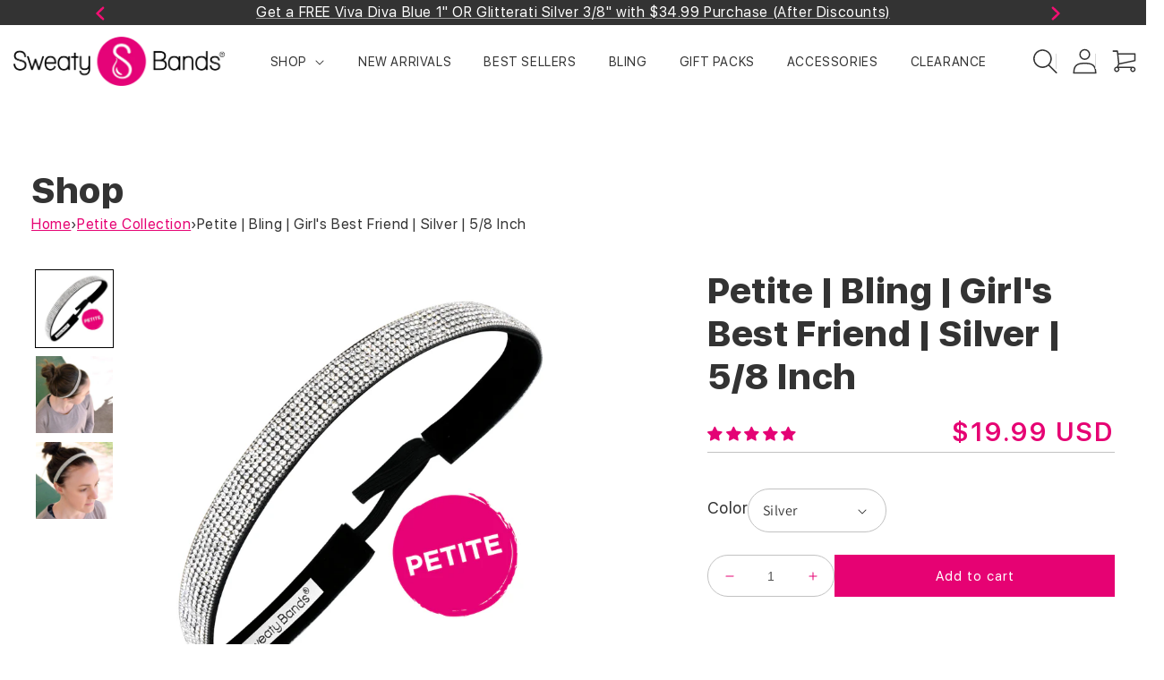

--- FILE ---
content_type: text/javascript; charset=utf-8
request_url: https://www.sweatybands.com/collections/petite-collection/products/petite-bling-it-girls-best-friend-silver-5-8-inch.js
body_size: 827
content:
{"id":2482024382544,"title":"Petite | Bling | Girl's Best Friend | Silver | 5\/8 Inch","handle":"petite-bling-it-girls-best-friend-silver-5-8-inch","description":"\u003cp\u003eTake your workouts to the next level with the Girl's Best Friend headband! Studded with sparkling silver gems, this versatile headband stays in place through even the sweatiest workouts thanks to its no-slip velvet lining. Let your inner risk-taker shine and conquer any challenge with confidence!\u003c\/p\u003e\n\u003ch4\u003e\u003cstrong\u003e*We cannot adjust sizing of this product. \u003c\/strong\u003e\u003c\/h4\u003e\n\u003ch4\u003eDetails \u0026amp; Care\u003c\/h4\u003e\n\u003cul\u003e\n\u003cli\u003e95% Polyester, 5% Rubber Elastic\u003c\/li\u003e\n\u003cli\u003eHand wash, drip dry\u003c\/li\u003e\n\u003cli\u003eSpecially sized for young girls and women with smaller heads, our Petite Collection features 1\" shorter widths for a tighter fit all around.\u003c\/li\u003e\n\u003cli\u003eWidth: 5\/8\"\u003c\/li\u003e\n\u003c\/ul\u003e\n\u003ciframe width=\"560\" height=\"315\" src=\"https:\/\/www.youtube.com\/embed\/i6aZTSpboOY\" frameborder=\"0\" allow=\"accelerometer; autoplay; encrypted-media; gyroscope; picture-in-picture\" allowfullscreen=\"\"\u003e\u003c\/iframe\u003e","published_at":"2019-03-08T09:13:43-05:00","created_at":"2019-02-25T16:33:52-05:00","vendor":"Sweaty Bands","type":"","tags":["Color_Silver","Width_5\/8\""],"price":1999,"price_min":1999,"price_max":1999,"available":true,"price_varies":false,"compare_at_price":null,"compare_at_price_min":0,"compare_at_price_max":0,"compare_at_price_varies":false,"variants":[{"id":21593263505488,"title":"Silver","option1":"Silver","option2":null,"option3":null,"sku":"024-58-0057-02","requires_shipping":true,"taxable":true,"featured_image":null,"available":true,"name":"Petite | Bling | Girl's Best Friend | Silver | 5\/8 Inch - Silver","public_title":"Silver","options":["Silver"],"price":1999,"weight":25,"compare_at_price":null,"inventory_management":"shopify","barcode":"","quantity_rule":{"min":1,"max":null,"increment":1},"quantity_price_breaks":[],"requires_selling_plan":false,"selling_plan_allocations":[]}],"images":["\/\/cdn.shopify.com\/s\/files\/1\/2028\/6291\/products\/petite-bling-it-girls-best-friend-silver-5-8-inch-sweaty-bands-13339684503632.png?v=1572361953","\/\/cdn.shopify.com\/s\/files\/1\/2028\/6291\/products\/petite-bling-it-girls-best-friend-silver-5-8-inch-sweaty-bands-7365238259792.jpg?v=1572361953","\/\/cdn.shopify.com\/s\/files\/1\/2028\/6291\/products\/petite-bling-it-girls-best-friend-silver-5-8-inch-sweaty-bands-7365238292560.jpg?v=1572361953"],"featured_image":"\/\/cdn.shopify.com\/s\/files\/1\/2028\/6291\/products\/petite-bling-it-girls-best-friend-silver-5-8-inch-sweaty-bands-13339684503632.png?v=1572361953","options":[{"name":"Color","position":1,"values":["Silver"]}],"url":"\/products\/petite-bling-it-girls-best-friend-silver-5-8-inch","media":[{"alt":"Petite | Bling It | Girls Best Friend | Silver | 5\/8 Inch Sweaty Bands","id":5512612970576,"position":1,"preview_image":{"aspect_ratio":1.0,"height":1500,"width":1500,"src":"https:\/\/cdn.shopify.com\/s\/files\/1\/2028\/6291\/products\/petite-bling-it-girls-best-friend-silver-5-8-inch-sweaty-bands-13339684503632.png?v=1572361953"},"aspect_ratio":1.0,"height":1500,"media_type":"image","src":"https:\/\/cdn.shopify.com\/s\/files\/1\/2028\/6291\/products\/petite-bling-it-girls-best-friend-silver-5-8-inch-sweaty-bands-13339684503632.png?v=1572361953","width":1500},{"alt":"Petite | Bling It | Girls Best Friend | Silver |5\/8 Inch Sweaty Bands","id":2059779997776,"position":2,"preview_image":{"aspect_ratio":1.0,"height":1440,"width":1440,"src":"https:\/\/cdn.shopify.com\/s\/files\/1\/2028\/6291\/products\/petite-bling-it-girls-best-friend-silver-5-8-inch-sweaty-bands-7365238259792.jpg?v=1572361953"},"aspect_ratio":1.0,"height":1440,"media_type":"image","src":"https:\/\/cdn.shopify.com\/s\/files\/1\/2028\/6291\/products\/petite-bling-it-girls-best-friend-silver-5-8-inch-sweaty-bands-7365238259792.jpg?v=1572361953","width":1440},{"alt":"Petite | Bling It | Girls Best Friend | Silver |5\/8 Inch Sweaty Bands","id":2059780096080,"position":3,"preview_image":{"aspect_ratio":1.0,"height":1440,"width":1440,"src":"https:\/\/cdn.shopify.com\/s\/files\/1\/2028\/6291\/products\/petite-bling-it-girls-best-friend-silver-5-8-inch-sweaty-bands-7365238292560.jpg?v=1572361953"},"aspect_ratio":1.0,"height":1440,"media_type":"image","src":"https:\/\/cdn.shopify.com\/s\/files\/1\/2028\/6291\/products\/petite-bling-it-girls-best-friend-silver-5-8-inch-sweaty-bands-7365238292560.jpg?v=1572361953","width":1440}],"requires_selling_plan":false,"selling_plan_groups":[]}

--- FILE ---
content_type: text/plain
request_url: https://www.google-analytics.com/j/collect?v=1&_v=j102&a=1732500752&t=pageview&_s=1&dl=https%3A%2F%2Fwww.sweatybands.com%2Fcollections%2Fpetite-collection%2Fproducts%2Fpetite-bling-it-girls-best-friend-silver-5-8-inch&ul=en-us%40posix&dt=Petite%20%7C%20Bling%20It%20%7C%20Girls%20Best%20Friend%20%7C%20Silver%20%7C%20Sweaty%20Bands&sr=1280x720&vp=1280x720&_u=YEBAAEABAAAAACAAI~&jid=711370246&gjid=1941251708&cid=780317980.1768634505&tid=UA-7899759-1&_gid=1106655409.1768634505&_r=1&_slc=1&gtm=45He61e1n81TFPTZHNza200&gcd=13l3l3l3l1l1&dma=0&tag_exp=103116026~103200004~104527906~104528500~104684208~104684211~105391253~115495940~115938466~115938468~116682875~117041588&z=1503951879
body_size: -451
content:
2,cG-W78LT34V2K